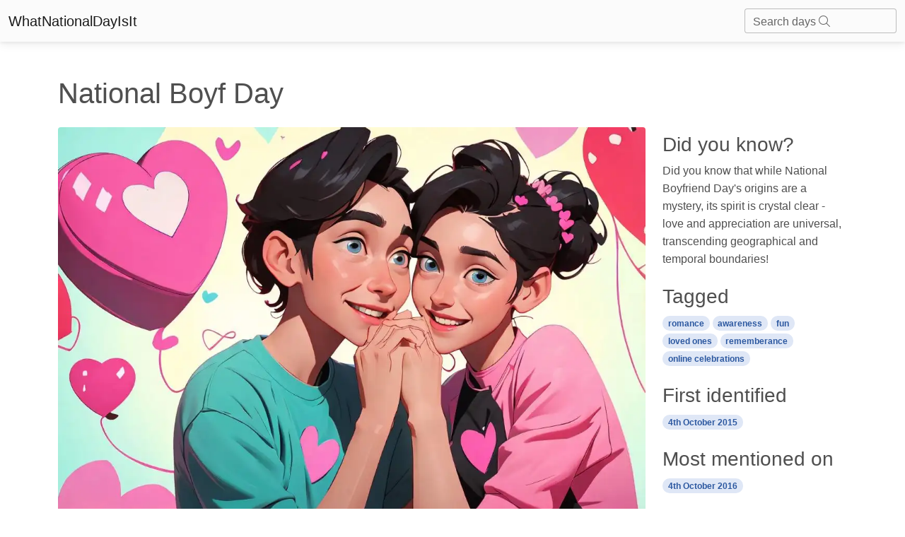

--- FILE ---
content_type: text/html; charset=utf-8
request_url: https://www.whatnationaldayisit.com/day/boyf/
body_size: 6715
content:

<!DOCTYPE html>
<html lang="en-US">
	<head>
        <meta charset="UTF-8" />
        <meta name="viewport" content="width=device-width, initial-scale=1, shrink-to-fit=no" />
        <meta http-equiv="x-ua-compatible" content="ie=edge" />
        <meta charset="UTF-8">
        <link rel="apple-touch-icon" sizes="180x180" href="/static/favicons/apple-touch-icon.png">
        <link rel="icon" type="image/png" sizes="32x32" href="/static/favicons/favicon-32x32.png">
        <link rel="icon" type="image/png" sizes="16x16" href="/static/favicons/favicon-16x16.png">
        <link rel="manifest" href="/static/favicons/site.webmanifest">
        <link rel="mask-icon" href="/static/favicons/safari-pinned-tab.svg" color="#5bbad5">
        <meta name="msapplication-TileColor" content="#da532c">
        <meta name="theme-color" content="#ffffff">
        <title>
    National Boyf Day
</title>
        
  		
		
        
        

        
        
        <style>
            .text-shadow {
                text-shadow: 0px 0px 10px rgba(0, 0, 0, 0.75);
            }
        </style>
        
        
        <link rel="stylesheet" async href="/static/mdb5/css/free/small_mdb.min.css" >
        
        

<style>
</style>

<meta name="description" content="Discover the heartwarming history and uplifting online journey of National Boyfriend Day, celebrated by millions expressing profound love for their better halves in cyber-space.">
<meta name="robots" content="index,follow">
<link rel="canonical" href="https://whatnationaldayisit.com/day/boyf/" />
<!-- Open Graph Tags -->
<meta property="og:title" content="boyf">
<meta property="og:description" content="Discover the heartwarming history and uplifting online journey of National Boyfriend Day, celebrated by millions expressing profound love for their better halves in cyber-space.">
<meta property="og:image" content="/media/med_webp_headers/thumbnail_result_03_09_2023_11_28_44_LdTAmJu.webp">
<meta property="og:url" content="https://whatnationaldayisit.com/day/boyf/">
<!-- Twitter Card Tags -->
<meta name="twitter:title" content="boyf">
<meta name="twitter:description" content="Discover the heartwarming history and uplifting online journey of National Boyfriend Day, celebrated by millions expressing profound love for their better halves in cyber-space.">
<meta name="twitter:image" content="/media/med_webp_headers/thumbnail_result_03_09_2023_11_28_44_LdTAmJu.webp">
<meta name="twitter:card" content="boyf">

<link rel="preload" as="image" href="/media/med_webp_headers/thumbnail_result_03_09_2023_11_28_44_LdTAmJu.webp">


    
    
    
        <script type="text/javascript" src="//monu.delivery/site/7/0/b8114c-5205-48b3-9fd7-b2adc1c5773b.js" data-cfasync="false"></script>
    




        
	</head>



    <body hx-headers='{"X-CSRFToken": "VZTLJsQQlzSOhynhGFykuuAMOADt1XTMZBeaoOIbGSi6K5pSGbeJ903mKtQBS7ot"}'>

        <nav class="navbar navbar-light bg-light">
            <div class="container-fluid">
              <a class="navbar-brand" href="/">WhatNationalDayIsIt</a>
              <form class="d-flex input-group w-auto">
                <div id="search-autocomplete" class="form-outline d-flex align-items-center">
                    <input type="search" id="form1" class="form-control "
                            hx-post="/day_search"
                            hx-trigger="keyup changed delay:500ms"
                            hx-target="#search-results"
                            hx-indicator=".htmx-indicator"
                            name="q"/>
                    <label class="form-label" for="form1">Search days <i class="fa-light fa-magnifying-glass"></i></label>
                    
                    <div id="search-results" class="list-group position-absolute top-100 " style="z-index: 100; width: 100%;">
                    </div>
                </div>
              </form>
            </div>
          </nav>

        




<br>
<div class="container">
    <div class = "row">
        
        
            <!-- Monumetric Header In-screen D: 728x90 T: 728x90 M: 320x50,320x100  START -->

            <div id="mmt-440a4291-f695-49d7-8e52-f8fa4bec3da4"></div><script type="text/javascript" data-cfasync="false">$MMT = window.$MMT || {}; $MMT.cmd = $MMT.cmd || [];$MMT.cmd.push(function(){ $MMT.display.slots.push(["440a4291-f695-49d7-8e52-f8fa4bec3da4"]); })</script>

            <!-- Monumetric Header In-screen D: 728x90 T: 728x90 M: 320x50,320x100  ENDS -->
        
            <h1 class = 'mt-4'>National Boyf Day 
                
                
            </h1>
            <div class="col-lg-9">

                
                
                    <figure class="figure w-100">
                        <img class=" rounded mt-3 w-100" style="aspect-ratio: 47/32;" src="/media/med_webp_headers/thumbnail_result_03_09_2023_11_28_44_LdTAmJu.webp" alt="A loving couple holding hands, dressed in trendy attire, surrounded by a heart-filled background bursting with joy and affection.." />
                        <figcaption class="figure-caption text-end">National boyf day illustration</figcaption>
                    </figure>

                    
                

                <div id = 'create_articles_response'></div>

                    <p class="lead mt-2">Well hello there and welcome to our friendly guide on National Boyfriend Day! Say what? You thought Valentine&#x27;s Day was the only day to celebrate romance and affection? Nope, not on our watch! We discovered that this particular day has been given a nudge, a wink, and even a virtual hug a staggering 4846 times online. Especially on October 4th, 2016, where the love for boyfriends was literally bursting at the online seams!!</p>


                    


                <h2 class="mt-5">When is Boyf Day?</h2>
                    <p>It's national boyf day on the 4th October.</p>
                    
                    <br>
                
                    <h2>History of National Boyfriend Day</h2><p>So, let's hop onto our time machine and delve into the heartwarming history of National Boyfriend Day. Believe it or not, this charming day does not come gift-wrapped from ancient Roman times, nor does it owe its origin to an elaborate marketing pitch. No siree, Bob, it simply budded from the beautiful hearts of people wanting to show their significant 'he' others how much they mattered. Now that's real love! Not much else is known about its origin, but who cares when it's all about showering love?</p><h2>Celebrating National Boyfriend Day Online</h2><p>And how exactly did people express their affection online? Through warm tweets, heartfelt Facebook posts, and adorable Instagram pictures, of course! There were declarations of love, surprise gifts, and memorable moments that were shared and liked, causing a ripple of positivity in the online ocean. Boyfriends of the world, rejoice!</p><h2>The Most Loves on October 4th, 2016</h2><p>Why was this day so special, you ask? Even we don't know, guys. Perhaps it was a cosmic alignment or maybe love was simply extra strong that day. All we know is, the Internet almost imploded with boyfriend appreciation on that date!</p>
                <br>
                
                <br>

                <h2 class="mt-5">History behind the term 'Boyf'</h2>
                <br>

                
                    <h3> <span class="badge badge-primary rounded-pill"> 1994</span></h3>
                    <h3> Birth of &#x27;boyf&#x27;</h3>
                    <p>&#x27;Boyf&#x27; is believed to have originated in 1994 as a slang term in the LGBTQ+ community. It is a shortened form of the word &#x27;boyfriend&#x27; and is often used informally to refer to a male romantic partner. This term emerged as a way to create a sense of intimacy and camaraderie within the community, while also differentiating from the more traditional term.</p>
                    <br>
                    
                
                    <h3> <span class="badge badge-primary rounded-pill"> 2000</span></h3>
                    <h3> Popularization through online platforms</h3>
                    <p>In the early 2000s, with the rise of the internet and online communication, the term &#x27;boyf&#x27; quickly spread beyond its origins in the LGBTQ+ community. Online platforms like chatrooms, forums, and social media played a significant role in popularizing the term among young people. It became a part of the digital slang and was embraced by many as a trendy way to refer to a boyfriend.</p>
                    <br>
                    
                
                    <h3> <span class="badge badge-primary rounded-pill"> 2010</span></h3>
                    <h3> &#x27;Boyf&#x27; enters mainstream usage</h3>
                    <p>By the 2010s, the term &#x27;boyf&#x27; had fully entered mainstream usage. It became widely recognized and used across various demographics, transcending its initial association with the LGBTQ+ community. &#x27;Boyf&#x27; was commonly used in informal conversations, on various media platforms, and by celebrities. Its usage extended beyond romantic relationships and was sometimes employed platonically to refer to close male friends.</p>
                    <br>
                    
                        
                        <br>
                    
                
                    <h3> <span class="badge badge-primary rounded-pill"> Present</span></h3>
                    <h3> Continued usage and evolution</h3>
                    <p>In the present day, &#x27;boyf&#x27; continues to be used as a term of endearment or casual reference to a person&#x27;s male partner. Its usage has expanded to include gender nonconforming relationships as well. The term has become an integral part of contemporary slang and remains popular among young people. Just like other slang words, the specific meaning and connotations of &#x27;boyf&#x27; may evolve over time, reflecting the ever-changing nature of language and cultural norms.</p>
                    <br>
                    
                

            </div>
        
        <div class="col-lg-3">
            

              

                <!-- Monumetric Top Sidebar D: 300x250,160x600,300x600 T: 300x250,160x600,300x600 M: 300x250,320x50,320x100  START -->

                <div id="mmt-2205b020-676a-4742-8389-17b7edac3595"></div><script type="text/javascript" data-cfasync="false">$MMT = window.$MMT || {}; $MMT.cmd = $MMT.cmd || [];$MMT.cmd.push(function(){ $MMT.display.slots.push(["2205b020-676a-4742-8389-17b7edac3595"]); })</script>

                <!-- Monumetric Top Sidebar D: 300x250,160x600,300x600 T: 300x250,160x600,300x600 M: 300x250,320x50,320x100  ENDS -->
            
            
                <h3 class = 'mt-4'>Did you know?</h3>
                    Did you know that while National Boyfriend Day&#x27;s origins are a mystery, its spirit is crystal clear - love and appreciation are universal, transcending geographical and temporal boundaries!
                <h3 class = 'mt-4'>Tagged</h3>
                    
                        <a href = '/tag/romance'><span class="badge badge-primary rounded-pill"> romance</span></a>
                    
                        <a href = '/tag/awareness'><span class="badge badge-primary rounded-pill"> awareness</span></a>
                    
                        <a href = '/tag/fun'><span class="badge badge-primary rounded-pill"> fun</span></a>
                    
                        <a href = '/tag/loved-ones'><span class="badge badge-primary rounded-pill"> loved ones</span></a>
                    
                        <a href = '/tag/rememberance'><span class="badge badge-primary rounded-pill"> rememberance</span></a>
                    
                        <a href = '/tag/online-celebrations'><span class="badge badge-primary rounded-pill"> online celebrations</span></a>
                    
                <h3 class = 'mt-4'>First identified</h3>
                    <span class="badge badge-primary rounded-pill">  4th October 2015</span>
                <h3 class = 'mt-4'>Most mentioned on</h3>
                    <span class="badge badge-primary rounded-pill">  4th October 2016</span>
                <h3 class = 'mt-4'>Total mentions</h3>
                    <span class="badge badge-primary rounded-pill">  4846</span>
            
            <h3 class = 'mt-4'>Other days</h3>
            
            <a href="/day/boyf" aria-label="Boyf Day">
                <div class="card mb-4">
                    <div class="bg-image hover-overlay ripple w-100" data-mdb-ripple-color="light">
                        
                            <img src="/media/med_webp_headers/thumbnail_result_03_09_2023_11_28_44_LdTAmJu.webp" loading="lazy" class=" w-100" style="aspect-ratio: 47/32;"  alt="boyf"/>
                        
                        <div class="mask" style="background-color: rgba(251, 251, 251, 0.15);"></div>
                    </div>
                    <div class="card-body">
                        <p class="card-text">Boyf Day</p>
                    </div>
                </div>
            </a>
            
                
            
            
            <a href="/day/seniors" aria-label="Seniors Day">
                <div class="card mb-4">
                    <div class="bg-image hover-overlay ripple w-100" data-mdb-ripple-color="light">
                        
                            <img src="/media/med_webp_headers/thumbnail_result_04_09_2023_09_08_48_UFXBcqt.webp" loading="lazy" class=" w-100" style="aspect-ratio: 47/32;"  alt="seniors"/>
                        
                        <div class="mask" style="background-color: rgba(251, 251, 251, 0.15);"></div>
                    </div>
                    <div class="card-body">
                        <p class="card-text">Seniors Day</p>
                    </div>
                </div>
            </a>
            
                
            
            
            <a href="/day/family" aria-label="Family Day">
                <div class="card mb-4">
                    <div class="bg-image hover-overlay ripple w-100" data-mdb-ripple-color="light">
                        
                            <img src="/media/med_webp_headers/thumbnail_result_04_09_2023_11_42_16_ASRR75E.webp" loading="lazy" class=" w-100" style="aspect-ratio: 47/32;"  alt="family"/>
                        
                        <div class="mask" style="background-color: rgba(251, 251, 251, 0.15);"></div>
                    </div>
                    <div class="card-body">
                        <p class="card-text">Family Day</p>
                    </div>
                </div>
            </a>
            
                
                
                
                    <!-- Monumetric Middle Sidebar D: 300x250,160x600,300x600 T: 300x250,160x600,300x600 M: 300x250,320x50,320x100  START -->

                    <div id="mmt-64493693-3c61-49a8-a3d9-e3dbda58b54a"></div><script type="text/javascript" data-cfasync="false">$MMT = window.$MMT || {}; $MMT.cmd = $MMT.cmd || [];$MMT.cmd.push(function(){ $MMT.display.slots.push(["64493693-3c61-49a8-a3d9-e3dbda58b54a"]); })</script>

                    <!-- Monumetric Middle Sidebar D: 300x250,160x600,300x600 T: 300x250,160x600,300x600 M: 300x250,320x50,320x100  ENDS -->
                
                <br>
                
            
            
            <a href="/day/one" aria-label="One Day">
                <div class="card mb-4">
                    <div class="bg-image hover-overlay ripple w-100" data-mdb-ripple-color="light">
                        
                            <img src="/media/med_webp_headers/thumbnail_result_03_09_2023_11_28_44_eBupm8R.webp" loading="lazy" class=" w-100" style="aspect-ratio: 47/32;"  alt="one"/>
                        
                        <div class="mask" style="background-color: rgba(251, 251, 251, 0.15);"></div>
                    </div>
                    <div class="card-body">
                        <p class="card-text">One Day</p>
                    </div>
                </div>
            </a>
            
                
            
            
            <a href="/day/believe" aria-label="Believe Day">
                <div class="card mb-4">
                    <div class="bg-image hover-overlay ripple w-100" data-mdb-ripple-color="light">
                        
                            <img src="/media/med_webp_headers/thumbnail_result_03_09_2023_11_28_44_UlPXO1w.webp" loading="lazy" class=" w-100" style="aspect-ratio: 47/32;"  alt="believe"/>
                        
                        <div class="mask" style="background-color: rgba(251, 251, 251, 0.15);"></div>
                    </div>
                    <div class="card-body">
                        <p class="card-text">Believe Day</p>
                    </div>
                </div>
            </a>
            
                
            
            
            <a href="/day/opposite" aria-label="Opposite Day">
                <div class="card mb-4">
                    <div class="bg-image hover-overlay ripple w-100" data-mdb-ripple-color="light">
                        
                            <img src="/media/med_webp_headers/thumbnail_result_03_09_2023_11_28_44_0suwLAG.webp" loading="lazy" class=" w-100" style="aspect-ratio: 47/32;"  alt="opposite"/>
                        
                        <div class="mask" style="background-color: rgba(251, 251, 251, 0.15);"></div>
                    </div>
                    <div class="card-body">
                        <p class="card-text">Opposite Day</p>
                    </div>
                </div>
            </a>
            
                
                
                
                    <!-- Monumetric Middle Sidebar D: 300x250,160x600,300x600 T: 300x250,160x600,300x600 M: 300x250,320x50,320x100  START -->

                    <div id="mmt-64493693-3c61-49a8-a3d9-e3dbda58b54a"></div><script type="text/javascript" data-cfasync="false">$MMT = window.$MMT || {}; $MMT.cmd = $MMT.cmd || [];$MMT.cmd.push(function(){ $MMT.display.slots.push(["64493693-3c61-49a8-a3d9-e3dbda58b54a"]); })</script>

                    <!-- Monumetric Middle Sidebar D: 300x250,160x600,300x600 T: 300x250,160x600,300x600 M: 300x250,320x50,320x100  ENDS -->
                
                <br>
                
            
            
            <a href="/day/do-something-nice" aria-label="Do Something Nice Day">
                <div class="card mb-4">
                    <div class="bg-image hover-overlay ripple w-100" data-mdb-ripple-color="light">
                        
                            <img src="/media/med_webp_headers/thumbnail_result_03_09_2023_11_28_44_KwCpKbG.webp" loading="lazy" class=" w-100" style="aspect-ratio: 47/32;"  alt="do something nice"/>
                        
                        <div class="mask" style="background-color: rgba(251, 251, 251, 0.15);"></div>
                    </div>
                    <div class="card-body">
                        <p class="card-text">Do Something Nice Day</p>
                    </div>
                </div>
            </a>
            
                
            
            
            <a href="/day/happiness" aria-label="Happiness Day">
                <div class="card mb-4">
                    <div class="bg-image hover-overlay ripple w-100" data-mdb-ripple-color="light">
                        
                            <img src="/media/med_webp_headers/thumbnail_result_04_09_2023_11_42_16_V9tz5J2.webp" loading="lazy" class=" w-100" style="aspect-ratio: 47/32;"  alt="happiness"/>
                        
                        <div class="mask" style="background-color: rgba(251, 251, 251, 0.15);"></div>
                    </div>
                    <div class="card-body">
                        <p class="card-text">Happiness Day</p>
                    </div>
                </div>
            </a>
            
                
            
            
            <a href="/day/action" aria-label="Action Day">
                <div class="card mb-4">
                    <div class="bg-image hover-overlay ripple w-100" data-mdb-ripple-color="light">
                        
                            <img src="/media/med_webp_headers/thumbnail_result_03_09_2023_11_28_44_g5YulDc.webp" loading="lazy" class=" w-100" style="aspect-ratio: 47/32;"  alt="action"/>
                        
                        <div class="mask" style="background-color: rgba(251, 251, 251, 0.15);"></div>
                    </div>
                    <div class="card-body">
                        <p class="card-text">Action Day</p>
                    </div>
                </div>
            </a>
            
                
                
                
                    <!-- Monumetric Middle Sidebar D: 300x250,160x600,300x600 T: 300x250,160x600,300x600 M: 300x250,320x50,320x100  START -->

                    <div id="mmt-64493693-3c61-49a8-a3d9-e3dbda58b54a"></div><script type="text/javascript" data-cfasync="false">$MMT = window.$MMT || {}; $MMT.cmd = $MMT.cmd || [];$MMT.cmd.push(function(){ $MMT.display.slots.push(["64493693-3c61-49a8-a3d9-e3dbda58b54a"]); })</script>

                    <!-- Monumetric Middle Sidebar D: 300x250,160x600,300x600 T: 300x250,160x600,300x600 M: 300x250,320x50,320x100  ENDS -->
                
                <br>
                
            
            
            <a href="/day/girlfriend-boyfriend" aria-label="Girlfriend Boyfriend Day">
                <div class="card mb-4">
                    <div class="bg-image hover-overlay ripple w-100" data-mdb-ripple-color="light">
                        
                            <img src="/media/med_webp_headers/thumbnail_result_03_09_2023_11_28_44_IbFomS3.webp" loading="lazy" class=" w-100" style="aspect-ratio: 47/32;"  alt="girlfriend boyfriend"/>
                        
                        <div class="mask" style="background-color: rgba(251, 251, 251, 0.15);"></div>
                    </div>
                    <div class="card-body">
                        <p class="card-text">Girlfriend Boyfriend Day</p>
                    </div>
                </div>
            </a>
            
                
            
            
            
                
            
        </div>
    </div>
</div>


        <!-- Footer -->
        <!-- Monumetric Footer In-screen D: 728x90 T: 728x90 M: 320x50,320x100  START -->

        <div id="mmt-cfb7963a-70e8-4cbd-99c7-cdea896b5a0e"></div><script type="text/javascript" data-cfasync="false">$MMT = window.$MMT || {}; $MMT.cmd = $MMT.cmd || [];$MMT.cmd.push(function(){ $MMT.display.slots.push(["cfb7963a-70e8-4cbd-99c7-cdea896b5a0e"]); })</script>
                
        <!-- Monumetric Footer In-screen D: 728x90 T: 728x90 M: 320x50,320x100  ENDS -->
<footer class="text-center text-lg-start bg-light text-body mt-5">
    <!-- Section: Social media -->
    <section class="d-flex justify-content-center justify-content-lg-between p-4 border-bottom">
      <!-- Left -->
      <div class="me-5 d-none d-lg-block">
        <span>Connect with us:</span>
      </div>
      <!-- Left -->
  
      <!-- Right -->
      <div>
        
      </div>
      <!-- Right -->
    </section>
    <!-- Section: Social media -->
  
    <!-- Section: Links  -->
    <section class="">
      <div class="container text-center text-md-start mt-5">
        <!-- Grid row -->
        <div class="row mt-3">
          <!-- Grid column -->
          <div class="col-md-6 col-lg-6 col-xl-6 mx-auto mb-4">
            <!-- Content -->
            <h4 class="text-uppercase fw-bold mb-4">
              <i class="fas fa-gem me-3"></i>Never miss a national day again
            </h4>
            <div id = 'email_signup'>
            <p>
              
              Stay informed with our newsletter with current and upcoming day facts!
              <div class="form-outline" >
                <input type="email" id="typeEmail" class="form-control" />
                <label class="form-label" for="typeEmail">Email input</label>
              </div>
              <button type="button" class="btn btn-primary mt-2"  
                  hx-post="/email_signup/"
                  hx-target="#email_signup"
                  hx-swap="outerHTML"
                  hx-vals='js:{email: getEmailVal()}'>
                  Subscribe
                </button>
              <small><i>Unsubscribe anytime</i></small>
            </p>
            </div>
          </div>
          <!-- Grid column -->
  
          <!-- Grid column -->
          <div class="col-md-3 col-lg-2 col-xl-2 mx-auto mb-4">
            <!-- Links -->
            <h4 class="text-uppercase fw-bold mb-4">
              Useful links
            </h4>
            
            <p>
              <a href="/today/" class="text-reset">Today's national day</a>
            </p>
            <p>
              <a href="/tomorrow/" class="text-reset">Tomorrow's national day</a>
            </p>
            <p>
              <a href="/privacy/" class="text-reset">Privacy Policy</a>
            </p>
            
          </div>
          <!-- Grid column -->
  
          <!-- Grid column -->
          <div class="col-md-4 col-lg-3 col-xl-3 mx-auto mb-md-0 mb-4">
            <!-- Links -->
            <h4 class="text-uppercase fw-bold mb-4">Contact</h4>
            <p>
              <i class="fas fa-envelope me-3"></i>
              hello@whatnationaldayisit.com
            </p>
 
          </div>
          <!-- Grid column -->
        </div>
        <!-- Grid row -->
      </div>
    </section>
    <!-- Section: Links  -->
  
    <!-- Copyright -->
    <div class="text-center p-4" style="background-color: rgba(0, 0, 0, 0.05);">
      © 2023 Copyright:
      <a class="text-reset fw-bold" href="https://WhatNationalDayIsIt.com/">WhatNationalDayIsIt.com</a>
    </div>
    <!-- Copyright -->
  </footer>
  <!-- Footer -->

  <script defer src="https://unpkg.com/htmx.org@1.9.2"></script>
  <script defer src="https://kit.fontawesome.com/da76834289.js" crossorigin="anonymous" async></script>

  <!-- Google tag (gtag.js) -->
<script defer src="https://www.googletagmanager.com/gtag/js?id=G-XHKR7BPYGV"></script>
<script defer>
  window.dataLayer = window.dataLayer || [];
  function gtag(){dataLayer.push(arguments);}
  gtag('js', new Date());

  gtag('config', 'G-XHKR7BPYGV');
</script>

    </body>
    
    <script type="text/javascript" async src="/static/mdb5/js/modules/select.min.js" ></script>
<script>
    function getSearchVal() {
        var inputVal = document.getElementById('form1').value;
        return inputVal;
    }

    function getEmailVal() {
      var inputVal = document.getElementById('typeEmail').value;
      return inputVal;
  }

    // Remove the search results if any part of the page is clicked.
    document.addEventListener('click', function(event) {
    let searchResults = document.querySelector('#search-results');

    // Check if click is outside the searchResults and the search box
    if (!searchResults.contains(event.target) && event.target.id !== 'form1') {
        searchResults.innerHTML = '';
    }
});

</script>
    
    <link rel="preconnect" async href="https://fonts.googleapis.com" >
        <link rel="preconnect" async href="https://fonts.gstatic.com" crossorigin >
        <link href="https://fonts.googleapis.com/css2?family=Zilla+Slab:wght@300&display=swap" async rel="stylesheet" >
